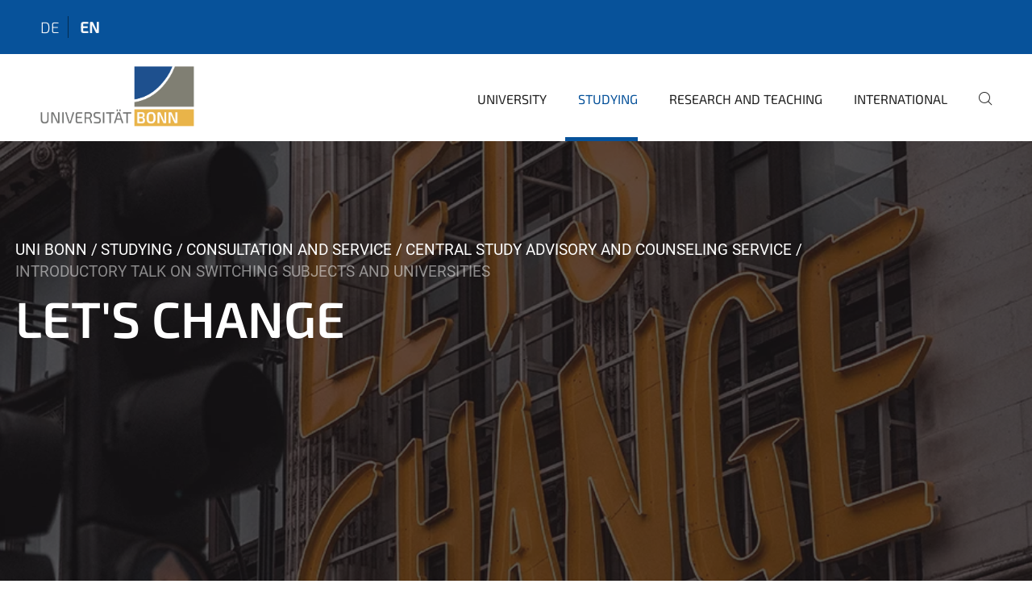

--- FILE ---
content_type: text/html;charset=utf-8
request_url: https://www.uni-bonn.de/en/studying/consultation-and-service/central-study-advisory-and-counseling-service/introductory-talk-on-switching-subjects-and-universities?set_language=en
body_size: 9790
content:
<!DOCTYPE html>
<html xmlns="http://www.w3.org/1999/xhtml" lang="en" xml:lang="en">
<head><meta http-equiv="Content-Type" content="text/html; charset=UTF-8" /><link rel="alternate" hreflang="en" href="https://www.uni-bonn.de/en/studying/consultation-and-service/central-study-advisory-and-counseling-service/introductory-talk-on-switching-subjects-and-universities" /><link rel="alternate" hreflang="de" href="https://www.uni-bonn.de/de/studium/beratung-und-service/zentrale-studienberatung/workshops-und-coachings/studienfach-und-hochschulwechsel" /><link data-head-resource="1" rel="stylesheet" href="/++theme++barceloneta/css/barceloneta.min.css" /><link data-head-resource="1" rel="stylesheet" type="text/css" href="/++theme++unibonn.theme/css/style.css?tag=10-12-2025_10-47-09" /><link rel="canonical" href="https://www.uni-bonn.de/en/studying/consultation-and-service/central-study-advisory-and-counseling-service/introductory-talk-on-switching-subjects-and-universities" /><link rel="preload icon" type="image/vnd.microsoft.icon" href="https://www.uni-bonn.de/en/favicon.ico" /><link rel="mask-icon" href="https://www.uni-bonn.de/en/favicon.ico" /><link href="https://www.uni-bonn.de/en/@@search" rel="search" title="Search this site" /><link data-bundle="easyform" href="https://www.uni-bonn.de/++webresource++b6e63fde-4269-5984-a67a-480840700e9a/++resource++easyform.css" media="all" rel="stylesheet" type="text/css" /><link data-bundle="multilingual" href="https://www.uni-bonn.de/++webresource++f30a16e6-dac4-5f5f-a036-b24364abdfc8/++resource++plone.app.multilingual.stylesheet/multilingual.css" media="all" rel="stylesheet" type="text/css" /><link data-bundle="plone-fullscreen" href="https://www.uni-bonn.de/++webresource++ac83a459-aa2c-5a45-80a9-9d3e95ae0847/++plone++static/plone-fullscreen/fullscreen.css" media="all" rel="stylesheet" type="text/css" /><script async="True" data-bundle="plone-fullscreen" integrity="sha384-yAbXscL0aoE/0AkFhaGNz6d74lDy9Cz7PXfkWNqRnFm0/ewX0uoBBoyPBU5qW7Nr" src="https://www.uni-bonn.de/++webresource++6aa4c841-faf5-51e8-8109-90bd97e7aa07/++plone++static/plone-fullscreen/fullscreen.js"></script><script data-bundle="plone" integrity="sha384-6Wh7fW8sei4bJMY3a6PIfr5jae6gj9dIadjpiDZBJsr9pJ5gW0bsg0IzoolcL3H0" src="https://www.uni-bonn.de/++webresource++cff93eba-89cf-5661-8beb-464cc1d0cbc7/++plone++static/bundle-plone/bundle.min.js"></script><script type="text/javascript">
var _paq = window._paq || [];
/* tracker methods like "setCustomDimension" should be called before "trackPageView" */
_paq.push(['trackPageView']);
_paq.push(['enableLinkTracking']);
(function() {
var u="https://webstat.hrz.uni-bonn.de/";
_paq.push(['setTrackerUrl', u+'matomo.php']);
_paq.push(['setSiteId', '2']);
var d=document, g=d.createElement('script'), s=d.getElementsByTagName('script')[0];
g.type='text/javascript'; g.async=true; g.defer=true; g.src=u+'matomo.js'; s.parentNode.insertBefore(g,s);
})();
</script><script data-head-resource="1" src="/++theme++unibonn.theme/js/libs.js?tag=10-12-2025_10-47-28"></script><script data-head-resource="1" src="/++theme++unibonn.theme/js/script.js?tag=10-12-2025_10-47-28"></script>
  <meta charset="utf-8"><meta charset="utf-8" /><meta name="twitter:card" content="summary" /><meta property="og:site_name" content="Universität Bonn" /><meta property="og:title" content="Introductory talk on Switching Subjects and Universities" /><meta property="og:type" content="website" /><meta property="og:description" content="Bis zum Ende der Bewerbungsphase für das Wintersemester findet alle zwei Wochen eine Online-Gruppenberatung für das Medizin- und das Zahnmedizinstudium der Universität Bonn statt." /><meta property="og:url" content="https://www.uni-bonn.de/en/studying/consultation-and-service/central-study-advisory-and-counseling-service/introductory-talk-on-switching-subjects-and-universities" /><meta property="og:image" content="https://www.uni-bonn.de/++resource++plone-logo.svg" /><meta property="og:image:type" content="image/svg+xml" /><meta name="description" content="Bis zum Ende der Bewerbungsphase für das Wintersemester findet alle zwei Wochen eine Online-Gruppenberatung für das Medizin- und das Zahnmedizinstudium der Universität Bonn statt." /><meta name="viewport" content="width=device-width, initial-scale=1.0" /><meta name="generator" content="Plone - https://plone.org/" /></meta>
  <meta http-equiv="X-UA-Compatible" content="IE=edge"><meta charset="utf-8" /><meta name="twitter:card" content="summary" /><meta property="og:site_name" content="Universität Bonn" /><meta property="og:title" content="Introductory talk on Switching Subjects and Universities" /><meta property="og:type" content="website" /><meta property="og:description" content="Bis zum Ende der Bewerbungsphase für das Wintersemester findet alle zwei Wochen eine Online-Gruppenberatung für das Medizin- und das Zahnmedizinstudium der Universität Bonn statt." /><meta property="og:url" content="https://www.uni-bonn.de/en/studying/consultation-and-service/central-study-advisory-and-counseling-service/introductory-talk-on-switching-subjects-and-universities" /><meta property="og:image" content="https://www.uni-bonn.de/++resource++plone-logo.svg" /><meta property="og:image:type" content="image/svg+xml" /><meta name="description" content="Bis zum Ende der Bewerbungsphase für das Wintersemester findet alle zwei Wochen eine Online-Gruppenberatung für das Medizin- und das Zahnmedizinstudium der Universität Bonn statt." /><meta name="viewport" content="width=device-width, initial-scale=1.0" /><meta name="generator" content="Plone - https://plone.org/" /></meta>
  <meta name="viewport" content="width=device-width, initial-scale=1"><meta charset="utf-8" /><meta name="twitter:card" content="summary" /><meta property="og:site_name" content="Universität Bonn" /><meta property="og:title" content="Introductory talk on Switching Subjects and Universities" /><meta property="og:type" content="website" /><meta property="og:description" content="Bis zum Ende der Bewerbungsphase für das Wintersemester findet alle zwei Wochen eine Online-Gruppenberatung für das Medizin- und das Zahnmedizinstudium der Universität Bonn statt." /><meta property="og:url" content="https://www.uni-bonn.de/en/studying/consultation-and-service/central-study-advisory-and-counseling-service/introductory-talk-on-switching-subjects-and-universities" /><meta property="og:image" content="https://www.uni-bonn.de/++resource++plone-logo.svg" /><meta property="og:image:type" content="image/svg+xml" /><meta name="description" content="Bis zum Ende der Bewerbungsphase für das Wintersemester findet alle zwei Wochen eine Online-Gruppenberatung für das Medizin- und das Zahnmedizinstudium der Universität Bonn statt." /><meta name="viewport" content="width=device-width, initial-scale=1.0" /><meta name="generator" content="Plone - https://plone.org/" /></meta>
  <title>Introductory talk on Switching Subjects and Universities — University of Bonn</title>
</head>
<body id="visual-portal-wrapper" class="col-content frontend icons-on navigation-theme-navigation_default portaltype-tilepage section-studying site-en subsection-consultation-and-service subsection-consultation-and-service-central-study-advisory-and-counseling-service subsection-consultation-and-service-central-study-advisory-and-counseling-service-introductory-talk-on-switching-subjects-and-universities template-view thumbs-on userrole-anonymous viewpermission-view view-mode is-tilepage is-default-page" dir="ltr" data-base-url="https://www.uni-bonn.de/en/studying/consultation-and-service/central-study-advisory-and-counseling-service/introductory-talk-on-switching-subjects-and-universities" data-view-url="https://www.uni-bonn.de/en/studying/consultation-and-service/central-study-advisory-and-counseling-service/introductory-talk-on-switching-subjects-and-universities" data-portal-url="https://www.uni-bonn.de" data-i18ncatalogurl="https://www.uni-bonn.de/plonejsi18n" data-lazy_loading_image_scales="[{&quot;id&quot;: &quot;large&quot;, &quot;value&quot;: 768}, {&quot;id&quot;: &quot;preview&quot;, &quot;value&quot;: 500}, {&quot;id&quot;: &quot;mini&quot;, &quot;value&quot;: 200}, {&quot;id&quot;: &quot;thumb&quot;, &quot;value&quot;: 128}, {&quot;id&quot;: &quot;tile&quot;, &quot;value&quot;: 64}, {&quot;id&quot;: &quot;icon&quot;, &quot;value&quot;: 32}, {&quot;id&quot;: &quot;listing&quot;, &quot;value&quot;: 16}]" data-pat-pickadate="{&quot;date&quot;: {&quot;selectYears&quot;: 200}, &quot;time&quot;: {&quot;interval&quot;: 5 } }" data-pat-plone-modal="{&quot;actionOptions&quot;: {&quot;displayInModal&quot;: false}}"><div class="outer-wrapper">
    <div class="inner-wrapper">

      <div id="fontfamilies">
  <style>@font-face{font-family:'uni-bonn';src: url('https://www.uni-bonn.de/font-families/unibonn-fonts/view/++widget++form.widgets.file_eot/@@download');src: url('https://www.uni-bonn.de/font-families/unibonn-fonts/view/++widget++form.widgets.file_eot/@@download') format('embedded-opentype'),url('https://www.uni-bonn.de/font-families/unibonn-fonts/view/++widget++form.widgets.file_svg/@@download') format('svg'),url('https://www.uni-bonn.de/font-families/unibonn-fonts/view/++widget++form.widgets.file_woff/@@download') format('woff'),url('https://www.uni-bonn.de/font-families/unibonn-fonts/view/++widget++form.widgets.file_ttf/@@download') format('truetype');font-weight:normal;font-style:normal;}.uni-bonn-icon-arrow-down:before{content:"\e900";font-family:uni-bonn}.uni-bonn-icon-arrow-top:before{content:"\e901";font-family:uni-bonn}.uni-bonn-icon-close:before{content:"\e902";font-family:uni-bonn}.uni-bonn-icon-arrow-right:before{content:"\e903";font-family:uni-bonn}.uni-bonn-icon-arrow-left:before{content:"\e904";font-family:uni-bonn}.uni-bonn-icon-external:before{content:"\e905";font-family:uni-bonn}.uni-bonn-icon-search:before{content:"\e906";font-family:uni-bonn}.uni-bonn-icon-whatsapp-outline:before{content:"\e907";font-family:uni-bonn}.uni-bonn-icon-whatsapp:before{content:"\e908";font-family:uni-bonn}.uni-bonn-icon-youtube:before{content:"\e909";font-family:uni-bonn}.uni-bonn-icon-youtube-outline:before{content:"\e90a";font-family:uni-bonn}.uni-bonn-icon-instagram:before{content:"\e90b";font-family:uni-bonn}.uni-bonn-icon-instagram-outline:before{content:"\e90c";font-family:uni-bonn}.uni-bonn-icon-linkedin:before{content:"\e90d";font-family:uni-bonn}.uni-bonn-icon-linkedin-outline:before{content:"\e90e";font-family:uni-bonn}.uni-bonn-icon-xing:before{content:"\e90f";font-family:uni-bonn}.uni-bonn-icon-xing-outline:before{content:"\e910";font-family:uni-bonn}.uni-bonn-icon-twitter:before{content:"\e911";font-family:uni-bonn}.uni-bonn-icon-twitter-outline:before{content:"\e912";font-family:uni-bonn}.uni-bonn-icon-facebook:before{content:"\e913";font-family:uni-bonn}.uni-bonn-icon-facebook-outline:before{content:"\e914";font-family:uni-bonn}.uni-bonn-icon-navigation:before{content:"\e915";font-family:uni-bonn}.uni-bonn-icon-phone-book:before{content:"\e917";font-family:uni-bonn}.uni-bonn-icon-information:before{content:"\e918";font-family:uni-bonn}.uni-bonn-icon-checkbox:before{content:"\e919";font-family:uni-bonn}.uni-bonn-icon-filter-kachel:before{content:"\e91a";font-family:uni-bonn}.uni-bonn-icon-filter:before{content:"\e91b";font-family:uni-bonn}.uni-bonn-icon-filter-liste:before{content:"\e91c";font-family:uni-bonn}.uni-bonn-icon-delete:before{content:"\e91d";font-family:uni-bonn}.uni-bonn-icon-filter-liste-inaktiv:before{content:"\e91e";font-family:uni-bonn}.uni-bonn-icon-cheackbox-aktiv:before{content:"\e91f";font-family:uni-bonn}.uni-bonn-icon-filter-kachel-aktiv:before{content:"\e920";font-family:uni-bonn}.uni-bonn-icon-event:before{content:"\e921";font-family:uni-bonn}.uni-bonn-icon-video:before{content:"\e922";font-family:uni-bonn}.uni-bonn-icon-phone:before{content:"\e923";font-family:uni-bonn}.uni-bonn-icon-fax:before{content:"\e924";font-family:uni-bonn}.uni-bonn-icon-link:before{content:"\e925";font-family:uni-bonn}.uni-bonn-icon-download:before{content:"\e926";font-family:uni-bonn}.uni-bonn-icon-print:before{content:"\e927";font-family:uni-bonn}.uni-bonn-icon-x:before{content:"\e928";font-family:uni-bonn}.uni-bonn-icon-x-outline:before{content:"\e929";font-family:uni-bonn}.uni-bonn-icon-bluesky:before{content:"\e92a";font-family:uni-bonn}.uni-bonn-icon-bluesky-outline:before{content:"\e92b";font-family:uni-bonn}.uni-bonn-icon-location-1:before{content:"\e916";font-family:uni-bonn}.uni-bonn-icon-mastodon:before{content:"\e92c";font-family:uni-bonn}.uni-bonn-icon-mastodon-outline:before{content:"\e92d";font-family:uni-bonn}
@font-face{font-family:'Uni-Bonn-official';src: url('https://www.uni-bonn.de/font-families/uni-bonn-official/view/++widget++form.widgets.file_eot/@@download');src: url('https://www.uni-bonn.de/font-families/uni-bonn-official/view/++widget++form.widgets.file_eot/@@download') format('embedded-opentype'),url('https://www.uni-bonn.de/font-families/uni-bonn-official/view/++widget++form.widgets.file_svg/@@download') format('svg'),url('https://www.uni-bonn.de/font-families/uni-bonn-official/view/++widget++form.widgets.file_woff/@@download') format('woff'),url('https://www.uni-bonn.de/font-families/uni-bonn-official/view/++widget++form.widgets.file_ttf/@@download') format('truetype');font-weight:normal;font-style:normal;}.Uni-Bonn-official-icon-fakten-zahlen:before{content:"\e900";font-family:Uni-Bonn-official}.Uni-Bonn-official-icon-forschung:before{content:"\e901";font-family:Uni-Bonn-official}.Uni-Bonn-official-icon-informationen:before{content:"\e902";font-family:Uni-Bonn-official}.Uni-Bonn-official-icon-orientierung:before{content:"\e903";font-family:Uni-Bonn-official}.Uni-Bonn-official-icon-transfer:before{content:"\e904";font-family:Uni-Bonn-official}.Uni-Bonn-official-icon-promotion:before{content:"\e905";font-family:Uni-Bonn-official}.Uni-Bonn-official-icon-hochschulsport:before{content:"\e906";font-family:Uni-Bonn-official}.Uni-Bonn-official-icon-it:before{content:"\e907";font-family:Uni-Bonn-official}.Uni-Bonn-official-icon-argelander:before{content:"\e908";font-family:Uni-Bonn-official}.Uni-Bonn-official-icon-diversity:before{content:"\e909";font-family:Uni-Bonn-official}.Uni-Bonn-official-icon-sprache:before{content:"\e90a";font-family:Uni-Bonn-official}.Uni-Bonn-official-icon-qualitaetssicherung:before{content:"\e910";font-family:Uni-Bonn-official}.Uni-Bonn-official-icon-lernplattform:before{content:"\e911";font-family:Uni-Bonn-official}.Uni-Bonn-official-icon-alumni:before{content:"\e912";font-family:Uni-Bonn-official}.Uni-Bonn-official-icon-veranstaltung:before{content:"\e90b";font-family:Uni-Bonn-official}.Uni-Bonn-official-icon-studieren:before{content:"\e90c";font-family:Uni-Bonn-official}.Uni-Bonn-official-icon-ranking:before{content:"\e90d";font-family:Uni-Bonn-official}.Uni-Bonn-official-icon-beratung:before{content:"\e90e";font-family:Uni-Bonn-official}.Uni-Bonn-official-icon-foerderung:before{content:"\e90f";font-family:Uni-Bonn-official}.Uni-Bonn-official-icon-postdocs:before{content:"\e913";font-family:Uni-Bonn-official}.Uni-Bonn-official-icon-strategie:before{content:"\e914";font-family:Uni-Bonn-official}.Uni-Bonn-official-icon-lehre:before{content:"\e91c";font-family:Uni-Bonn-official}.Uni-Bonn-official-icon-exellenz:before{content:"\e91d";font-family:Uni-Bonn-official}.Uni-Bonn-official-icon-multiplikatoren:before{content:"\e91e";font-family:Uni-Bonn-official}.Uni-Bonn-official-icon-kontakt:before{content:"\e91f";font-family:Uni-Bonn-official}.Uni-Bonn-official-icon-ort:before{content:"\e920";font-family:Uni-Bonn-official}.Uni-Bonn-official-icon-international:before{content:"\e921";font-family:Uni-Bonn-official}.Uni-Bonn-official-icon-sprechstunde:before{content:"\e922";font-family:Uni-Bonn-official}.Uni-Bonn-official-icon-fortbildung:before{content:"\e923";font-family:Uni-Bonn-official}.Uni-Bonn-official-icon-bibliothek:before{content:"\e924";font-family:Uni-Bonn-official}.Uni-Bonn-official-icon-oeffnungszeiten:before{content:"\e925";font-family:Uni-Bonn-official}.Uni-Bonn-official-icon-auszeichnungen:before{content:"\e926";font-family:Uni-Bonn-official}.Uni-Bonn-official-icon-unie915:before{content:"\e915";font-family:Uni-Bonn-official}.Uni-Bonn-official-icon-unie916:before{content:"\e916";font-family:Uni-Bonn-official}.Uni-Bonn-official-icon-unie917:before{content:"\e917";font-family:Uni-Bonn-official}.Uni-Bonn-official-icon-unie918:before{content:"\e918";font-family:Uni-Bonn-official}.Uni-Bonn-official-icon-unie919:before{content:"\e919";font-family:Uni-Bonn-official}.Uni-Bonn-official-icon-unie91a:before{content:"\e91a";font-family:Uni-Bonn-official}.Uni-Bonn-official-icon-unie91b:before{content:"\e91b";font-family:Uni-Bonn-official}.Uni-Bonn-official-icon-transfer-puzzle:before{content:"\e927";font-family:Uni-Bonn-official}.Uni-Bonn-official-icon-transfer-arrow:before{content:"\e928";font-family:Uni-Bonn-official}
@font-face{font-family:'testfont';src: url('https://www.uni-bonn.de/font-families/default-fonts/view/++widget++form.widgets.file_eot/@@download');src: url('https://www.uni-bonn.de/font-families/default-fonts/view/++widget++form.widgets.file_eot/@@download') format('embedded-opentype'),url('https://www.uni-bonn.de/font-families/default-fonts/view/++widget++form.widgets.file_svg/@@download') format('svg'),url('https://www.uni-bonn.de/font-families/default-fonts/view/++widget++form.widgets.file_woff/@@download') format('woff'),url('https://www.uni-bonn.de/font-families/default-fonts/view/++widget++form.widgets.file_ttf/@@download') format('truetype');font-weight:normal;font-style:normal;}.testfont-icon-home:before{content:"\e902";font-family:testfont}.testfont-icon-pencil:before{content:"\e905";font-family:testfont}.testfont-icon-music:before{content:"\e911";font-family:testfont}.testfont-icon-bell:before{content:"\e951";font-family:testfont}
@font-face{font-family:'Uni-Bonn-Kampagne';src: url('https://www.uni-bonn.de/font-families/kampagne/view/++widget++form.widgets.file_eot/@@download');src: url('https://www.uni-bonn.de/font-families/kampagne/view/++widget++form.widgets.file_eot/@@download') format('embedded-opentype'),url('https://www.uni-bonn.de/font-families/kampagne/view/++widget++form.widgets.file_svg/@@download') format('svg'),url('https://www.uni-bonn.de/font-families/kampagne/view/++widget++form.widgets.file_woff/@@download') format('woff'),url('https://www.uni-bonn.de/font-families/kampagne/view/++widget++form.widgets.file_ttf/@@download') format('truetype');font-weight:normal;font-style:normal;}.Uni-Bonn-Kampagne-icon-social-media:before{content:"\e900";font-family:Uni-Bonn-Kampagne}.Uni-Bonn-Kampagne-icon-bildergalerie:before{content:"\e901";font-family:Uni-Bonn-Kampagne}.Uni-Bonn-Kampagne-icon-podcast:before{content:"\e902";font-family:Uni-Bonn-Kampagne}.Uni-Bonn-Kampagne-icon-anmeldung:before{content:"\e903";font-family:Uni-Bonn-Kampagne}.Uni-Bonn-Kampagne-icon-presse:before{content:"\e904";font-family:Uni-Bonn-Kampagne}.Uni-Bonn-Kampagne-icon-veranstaltung:before{content:"\e905";font-family:Uni-Bonn-Kampagne}.Uni-Bonn-Kampagne-icon-film:before{content:"\e906";font-family:Uni-Bonn-Kampagne}.Uni-Bonn-Kampagne-icon-landingpage:before{content:"\e907";font-family:Uni-Bonn-Kampagne}.Uni-Bonn-Kampagne-icon-nachhaltigkeit:before{content:"\e908";font-family:Uni-Bonn-Kampagne}
@font-face{font-family:'icomoon';src: url('https://www.uni-bonn.de/font-families/uni-bonn-temp/view/++widget++form.widgets.file_eot/@@download');src: url('https://www.uni-bonn.de/font-families/uni-bonn-temp/view/++widget++form.widgets.file_eot/@@download') format('embedded-opentype'),url('https://www.uni-bonn.de/font-families/uni-bonn-temp/view/++widget++form.widgets.file_svg/@@download') format('svg'),url('https://www.uni-bonn.de/font-families/uni-bonn-temp/view/++widget++form.widgets.file_woff/@@download') format('woff'),url('https://www.uni-bonn.de/font-families/uni-bonn-temp/view/++widget++form.widgets.file_ttf/@@download') format('truetype');font-weight:normal;font-style:normal;}.icomoon-icon-icon_transfer_puzzle:before{content:"\e900";font-family:icomoon}.icomoon-icon-icon_transfer-arrow:before{content:"\e901";font-family:icomoon}</style>
</div>
      

      <div id="unibonn-topbar" class="unibonn-main-topbar ">
    <div class="container">
        <div class="row">
            <div class="col-md-9" id="topbar-left-wrapper">
                
                <div id="language-selector">
                    
  <ul class="languageselector">
    
      <li class=" language-de">
        <a href="https://www.uni-bonn.de/@@multilingual-selector/d3d03783721545b386193ff67c18f237/de?set_language=de" title="Deutsch">
          
          de
        </a>
      </li>
    
      <li class="currentLanguage  language-en">
        <a href="https://www.uni-bonn.de/@@multilingual-selector/d3d03783721545b386193ff67c18f237/en?set_language=en" title="English">
          
          en
        </a>
      </li>
    
  </ul>


                </div>
            </div>
            <div class="col-md-3" id="topbar-right-wrapper">
                
  

            </div>
        </div>
    </div>
</div>

      <header id="company-header" class="unibonn">

    <div class="header-template-0 header-image-size-1">
      <div class="container">
        <div id="company-topbar" class="container has-leadimage">
          
  <div id="company-logo">
    
      <a class="portal-logo logo_desktop" href="https://www.uni-bonn.de/en" title="Universität Bonn">
        <img alt="Universität Bonn" title="Universität Bonn" src="https://www.uni-bonn.de/en/++theme++unibonn.theme/images/logos/logo_desktop.svg" />
      </a>
    
      <a class="portal-logo logo_mobile" href="https://www.uni-bonn.de/en" title="Universität Bonn">
        <img alt="Universität Bonn" title="Universität Bonn" src="https://www.uni-bonn.de/en/++theme++unibonn.theme/images/logos/logo_mobile.svg" />
      </a>
    
      <a class="portal-logo logo_mobile_navigation" href="https://www.uni-bonn.de/en" title="Universität Bonn">
        <img alt="Universität Bonn" title="Universität Bonn" src="https://www.uni-bonn.de/en/++theme++unibonn.theme/images/logos/logo_mobile_navigation.svg" />
      </a>
    
  </div>

          
  <div class="language-selector-container">
    <div class="language-selector">
      
        
      
        <div>
          <span class="text">en</span>
          <span class="icon interaktiv-icon-basetilestheme-arrow-top"></span>
        </div>
      
      <ul class="lang-dropdown">
        <li class="">
          <a href="https://www.uni-bonn.de/@@multilingual-selector/d3d03783721545b386193ff67c18f237/de?set_language=de">de</a>
        </li>
        <li class="selected">
          <a href="https://www.uni-bonn.de/@@multilingual-selector/d3d03783721545b386193ff67c18f237/en?set_language=en">en</a>
        </li>
      </ul>
    </div>
  </div>

          <div id="navigation-overlay"></div>
          

  <div class="sidenavigation-links">
    <button id="toggle-navigation" class="sidenavigation-link" aria-label="Toggle Navigation">
      <i class="icon-unibonn-navigation"></i>
    </button>
    
  </div>

  
    <div id="company-navigation-main" class="desktop">
      <nav class="main-navigation">
        
  <ul class="main-navigation-sections">
    
      <li class="section-0 has-subsections">
        <a class="has-subsections" href="https://www.uni-bonn.de/en/university" data-uid="0bada236fc5d40c793b6facd5d4f6b0e">
          University
        </a>
      </li>
    
      <li class="section-0 in-path has-subsections">
        <a class="has-subsections" href="https://www.uni-bonn.de/en/studying" data-uid="268f5e0618564b54b6b651f3bf05449c">
          Studying
        </a>
      </li>
    
      <li class="section-0 has-subsections">
        <a class="has-subsections" href="https://www.uni-bonn.de/en/research-and-teaching" data-uid="9bb16534744a4b35894f0f9afe09b2c2">
          Research and Teaching
        </a>
      </li>
    
      <li class="section-0 has-subsections">
        <a class="has-subsections" href="https://www.uni-bonn.de/en/international" data-uid="37684825678d404c9b338c0fa82ae83f">
          International
        </a>
      </li>
    
    
        <li class="search">
          <a href="https://www.uni-bonn.de/en/search" title="search">
            <i class="icon-unibonn icon-unibonn-search"></i>
          </a>
        </li>
    
  </ul>

      </nav>
    </div>

    <div id="company-navigation" class="menu">
      <button class="close-navigation-menu close-desktop-navigation" aria-label="close">
        <i class="icon-unibonn-close"></i>
      </button>

      <div id="navigation-menu-header">
        
          <a class="portal-logo logo_mobile_menu" href="https://www.uni-bonn.de/en" title="Universität Bonn">
            <img alt="Universität Bonn" title="Universität Bonn" src="https://www.uni-bonn.de/en/++theme++unibonn.theme/images/logos/logo_mobile_navigation.svg" />
          </a>
        

        <ul class="navigation-menu-header-actions">
          
            <li>
              <a class="open-search" href="https://www.uni-bonn.de/en/search" title="search">
                <i class="icon-unibonn icon-unibonn-search"></i>
              </a>
            </li>
          
          <li>
            <a class="close-navigation-menu" id="close-navigation" title="close">
              <i class="icon-unibonn-navigation"></i>
            </a>
          </li>
        </ul>
      </div>

      <div class="searchbar">
        <form action="https://www.uni-bonn.de/en/search">
          <button class="start-search" aria-label="Start Search"><i class="left icon-unibonn icon-unibonn-search"></i>
          </button>
          <input class="search-input" type="text" name="SearchableText" aria-label="Search" />
          <button class="clear-search" aria-label="Clear Search"><i class="icon-unibonn icon-unibonn-close"></i>
          </button>
        </form>
      </div>

      <nav class="main-navigation">
        <div class="navigation-level">
          <div class="spinner" style="display: block"></div>
        </div>
      </nav>

    </div>
  

        </div>
      </div>
      
  <div id="company-leadimage" data-editmode="false">
    <div class="slider-wrapper" data-duration="2000" data-effect="header-slider-effect-fade" data-autoplay="True">

      
        <div class="slide">

          <!--? IMAGE -->
          <div class="image lazy-load-scaled-slideimage" data-base_url="https://www.uni-bonn.de/de/studium/medien-studium/medien-beratung-und-service/medien-zentrale-studienberatung/medien-workshops-coachings/gruppenberatung_studienfach_und_hochschulwechsel_brad-starkey-5qfgbb4yuyk-unsplash_900x600.jpg/@@images/image" data-image_dimensions="{'width': 900, 'height': 600}" data-image_scalable="true" style="background-position: 50.0000% 50.0000%;">
          </div>

          <!--? VIDEO -->
          

          

          <div class="overlay" style=""></div>
          <div class="overlay " style="background-color: rgba(26,24,27,0.7)"></div>

          <div class="information-container" style="left: 0.33200531208499334%;top: 20.1640625%">
              
              <div class="information">
                <nav class="breadcrumbs">
  <span id="breadcrumbs-you-are-here" class="hiddenStructure">You are here:</span>

  <ol aria-labelledby="breadcrumbs-you-are-here">
    <li id="breadcrumbs-home">
      <a href="https://www.uni-bonn.de/en">Uni Bonn</a>
    </li>
    <li id="breadcrumbs-1">
      
        <a href="https://www.uni-bonn.de/en/studying">Studying</a>
        
      
    </li>
    <li id="breadcrumbs-2">
      
        <a href="https://www.uni-bonn.de/en/studying/consultation-and-service">Consultation and Service</a>
        
      
    </li>
    <li id="breadcrumbs-3">
      
        <a href="https://www.uni-bonn.de/en/studying/consultation-and-service/central-study-advisory-and-counseling-service">Central Study Advisory and Counseling Service</a>
        
      
    </li>
    <li id="breadcrumbs-4">
      
        
        <span id="breadcrumbs-current">Introductory talk on Switching Subjects and Universities</span>
      
    </li>
  </ol>
</nav>
                <div class="title">
                  Let's change
                </div>
                
                
                  
                
                
              </div>
            </div>

          <div class="copyright">© Brad Starkey von unsplash</div>

        </div>
      
    </div>

    

    <div class="navigation-container">
      <div class="slider-navigation">
        <button class="slick-prev previous" aria-label="Previous">
          <i class="interaktiv-icon-basetilestheme-back"></i>
        </button>
        <button class="slick-next next" aria-label="Next">
          <i class="interaktiv-icon-basetilestheme-arrow-right"></i>
        </button>
      </div>
    </div>

    <div class="header-border"></div>

    
      
    

    <script>setupLeadimageSlider()</script>
  </div>

    </div>

  </header>

      <div id="anchors"></div>

      <div id="company-content" class="container-fluid main-content-wrapper">
        <div class="row status-message-row set-max-width">
          <aside id="global_statusmessage" class="container">
      

      <div>
      </div>
    </aside>
        </div>
        
        <main id="main-container" class="row">
          <div id="column1-container"></div>
          <div class="col-xs-12 col-sm-12 no-padding">
              <article id="content">

            

              <header>

                <div id="viewlet-above-content-title">
</div>

                
  


                <div id="viewlet-below-content-title">
</div>

                
  


                <div id="viewlet-below-content-description"></div>

              </header>

              <div id="viewlet-above-content-body"></div>

              <div id="content-core">
                
  

    <div id="tile-page-content" data-tinymce="" data-lazy-validation-errors="{}" data-placeholder-info="Placeholderimage">

      <div class="tile-page" data-url="https://www.uni-bonn.de/en/studying/consultation-and-service/central-study-advisory-and-counseling-service/introductory-talk-on-switching-subjects-and-universities" data-uid="fcd3c428c56d42f8bd3fb9797298c686">
        <div class="tile-rows-wrapper">

          

          
            
              


<div id="dzusjiv5z426" class="tile-row columns-3 tile-row-dynamic-content-width break-on-tablet break-on-mobile default-direction" style="margin-top:0px;margin-bottom:0px;padding-top:30px;padding-bottom:30px;padding-left:0px;padding-right:0px;" data-uid="dzusjiv5z426" data-url="https://www.uni-bonn.de/en/studying/consultation-and-service/central-study-advisory-and-counseling-service/introductory-talk-on-switching-subjects-and-universities" data-position="0" data-portal_type="TileRowCT">

  

  <div class="background-options">

  
    <div class="background-color" style="background-color:#F1F3F7"></div>
  
  
  
  
  

</div>

  <div class="tiles-wrapper">
    
      

  <div id="d4749qs1ta6w" data-uid="d4749qs1ta6w" data-url="https://www.uni-bonn.de/en/studying/consultation-and-service/central-study-advisory-and-counseling-service/introductory-talk-on-switching-subjects-and-universities" class="tile-valign-center tile tile-frame" style="margin-left:0px;margin-right:20px;margin-top:0px;margin-bottom:0px;padding-left:0px;padding-right:0px;padding-top:0px;padding-bottom:0px;" data-jsinit="" data-gridsize="6">

    

    <div class="background-options">

  
  
  
  
  

</div>

    <span></span>
    <div class="tile-content">
    <div class="tile-rows-wrapper">
      
        


<div id="sk2m4pdxr307" class="tile-row columns-1 tile-row-dynamic-content-width break-on-tablet break-on-mobile default-direction" style="margin-top:0px;margin-bottom:0px;padding-top:0px;padding-bottom:0px;padding-left:0px;padding-right:0px;" data-uid="sk2m4pdxr307" data-url="https://www.uni-bonn.de/en/studying/consultation-and-service/central-study-advisory-and-counseling-service/introductory-talk-on-switching-subjects-and-universities" data-position="0" data-portal_type="TileRowCT">

  

  <div class="background-options">

  
  
  
  
  

</div>

  <div class="tiles-wrapper">
    
      
  <div id="v1knpjyyz48k" data-uid="v1knpjyyz48k" data-url="https://www.uni-bonn.de/en/studying/consultation-and-service/central-study-advisory-and-counseling-service/introductory-talk-on-switching-subjects-and-universities" class="tile-valign-top tile tile-subheadline text-nocolor" style="margin-left:0px;margin-right:0px;margin-top:0px;margin-bottom:0px;padding-left:0px;padding-right:0px;padding-top:0px;padding-bottom:15px;" data-jsinit="setupTileSubheadline" data-gridsize="12">

    

    <div class="background-options">

  
  
  
  
  

</div>

    <span></span>
    <div class="tile-content ">

    <h1 class="heading-tag header-h1 left " style="">
      Switching Subjects and Universities
    </h1>
    
    
    
    
    
  </div>
    <span></span>

    
  


  </div>


    
  </div>

  

</div>




      
        


<div id="jdwker26spap" class="tile-row columns-1 tile-row-dynamic-content-width break-on-tablet break-on-mobile default-direction" style="margin-top:0px;margin-bottom:0px;padding-top:0px;padding-bottom:0px;padding-left:0px;padding-right:0px;" data-uid="jdwker26spap" data-url="https://www.uni-bonn.de/en/studying/consultation-and-service/central-study-advisory-and-counseling-service/introductory-talk-on-switching-subjects-and-universities" data-position="0" data-portal_type="TileRowCT">

  

  <div class="background-options">

  
  
  
  
  

</div>

  <div class="tiles-wrapper">
    
      
  <div id="0df7u5j12oar" data-uid="0df7u5j12oar" data-url="https://www.uni-bonn.de/en/studying/consultation-and-service/central-study-advisory-and-counseling-service/introductory-talk-on-switching-subjects-and-universities" class="tile-valign-top tile tile-subheadline text-nocolor" style="margin-left:0px;margin-right:0px;margin-top:0px;margin-bottom:0px;padding-left:0px;padding-right:0px;padding-top:0px;padding-bottom:20px;" data-jsinit="setupTileSubheadline" data-gridsize="12">

    

    <div class="background-options">

  
  
  
  
  

</div>

    <span></span>
    <div class="tile-content ">

    
    
    
    
    <div class="heading-tag subheadline-tag left " style="">
      <p>Introductory talk with Q&amp;A</p>
    </div>
    
  </div>
    <span></span>

    
  


  </div>


    
  </div>

  

</div>




      
        

      
        


<div id="d3wfho49q43n" class="tile-row columns-1 tile-row-dynamic-content-width break-on-tablet break-on-mobile default-direction" style="margin-top:0px;margin-bottom:0px;padding-top:0px;padding-bottom:0px;padding-left:0px;padding-right:0px;" data-uid="d3wfho49q43n" data-url="https://www.uni-bonn.de/en/studying/consultation-and-service/central-study-advisory-and-counseling-service/introductory-talk-on-switching-subjects-and-universities" data-position="0" data-portal_type="TileRowCT">

  

  <div class="background-options">

  
  
  
  
  

</div>

  <div class="tiles-wrapper">
    
      
  <div id="p5ky1ky3lfzd" data-uid="p5ky1ky3lfzd" data-url="https://www.uni-bonn.de/en/studying/consultation-and-service/central-study-advisory-and-counseling-service/introductory-talk-on-switching-subjects-and-universities" class="tile-valign-top tile tile-text text-nocolor custom-font-size custom-line-height" style="margin-left:0px;margin-right:0px;margin-top:0px;margin-bottom:0px;padding-left:0px;padding-right:0px;padding-top:0px;padding-bottom:20px;font-size:1.05rem;line-height:32px;" data-jsinit="setupTileText" data-gridsize="12">

    

    <div class="background-options">

  
  
  
  
  

</div>

    <span></span>
    <div class="tile-content ">
    <div><p>Considering switching subject? Maybe even changing university too? There can be many different reasons for this.</p>
<p>This talk by the <a class="a-theme" data-anchor="" data-linktype="internal" data-val="273bd3503d05482ebf2b8920f4647db5" target="_self" title="" href="https://www.uni-bonn.de/en/studying/consultation-and-service/central-study-advisory-and-counseling-service">Central Study Advisory and Counseling Servic</a>e is thus designed to give you an overview of the key steps in the process for switching subjects and universities. It also aims to explain what else you might need to bear in mind when planning a change of subject or university and will share some tips on where you can do research, get guidance and find central service points and places to seek advice. You will be able to ask questions and plan your own personal next steps. The lecture will be held in German.</p></div>
    
  </div>
    <span></span>

    
  


  </div>

    
  </div>

  

</div>




      
    </div>
  </div>
    <span></span>

    
  
  
  


  </div>



    
      
  <div id="kpzk4a0mbswq" data-uid="kpzk4a0mbswq" data-url="https://www.uni-bonn.de/en/studying/consultation-and-service/central-study-advisory-and-counseling-service/introductory-talk-on-switching-subjects-and-universities" class="tile-valign-stretch tile tile-spacer" style="margin-left:0px;margin-right:0px;margin-top:0px;margin-bottom:0px;padding-left:0px;padding-right:0px;padding-top:0px;padding-bottom:0px;" data-jsinit="setupTileSpacer" data-gridsize="1">

    

    

    <span></span>
    <div class="tile-content">
    <div class="tile-spacer-wrapper" style="height: 50px;">
    </div>
  </div>
    <span></span>

    
  


  </div>


    
      

  <div id="hbr22vx5qpsc" data-uid="hbr22vx5qpsc" data-url="https://www.uni-bonn.de/en/studying/consultation-and-service/central-study-advisory-and-counseling-service/introductory-talk-on-switching-subjects-and-universities" class="tile-valign-center tile tile-frame" style="margin-left:20px;margin-right:0px;margin-top:0px;margin-bottom:0px;padding-left:0px;padding-right:0px;padding-top:0px;padding-bottom:0px;" data-jsinit="" data-gridsize="5">

    

    <div class="background-options">

  
  
  
  
  

</div>

    <span></span>
    <div class="tile-content">
    <div class="tile-rows-wrapper">
      
        


<div id="crroqa2sxb57" class="tile-row columns-1 tile-row-dynamic-content-width break-on-tablet break-on-mobile default-direction" style="margin-top:0px;margin-bottom:0px;padding-top:0px;padding-bottom:0px;padding-left:0px;padding-right:0px;" data-uid="crroqa2sxb57" data-url="https://www.uni-bonn.de/en/studying/consultation-and-service/central-study-advisory-and-counseling-service/introductory-talk-on-switching-subjects-and-universities" data-position="0" data-portal_type="TileRowCT">

  

  <div class="background-options">

  
  
  
  
  

</div>

  <div class="tiles-wrapper">
    
      
  <div id="l7lehbv1m83v" data-uid="l7lehbv1m83v" data-url="https://www.uni-bonn.de/en/studying/consultation-and-service/central-study-advisory-and-counseling-service/introductory-talk-on-switching-subjects-and-universities" class="tile-valign-stretch tile tile-spacer" style="margin-left:0px;margin-right:0px;margin-top:0px;margin-bottom:0px;padding-left:0px;padding-right:0px;padding-top:0px;padding-bottom:0px;" data-jsinit="setupTileSpacer" data-gridsize="12">

    

    

    <span></span>
    <div class="tile-content">
    <div class="tile-spacer-wrapper" style="height: 20px;">
    </div>
  </div>
    <span></span>

    
  


  </div>


    
  </div>

  

</div>




      
        


<div id="rjndywgxl1v0" class="tile-row columns-1 tile-row-dynamic-content-width break-on-tablet break-on-mobile default-direction" style="margin-top:0px;margin-bottom:0px;padding-top:50px;padding-bottom:20px;padding-left:30px;padding-right:30px;" data-uid="rjndywgxl1v0" data-url="https://www.uni-bonn.de/en/studying/consultation-and-service/central-study-advisory-and-counseling-service/introductory-talk-on-switching-subjects-and-universities" data-position="0" data-portal_type="TileRowCT">

  

  <div class="background-options">

  
    <div class="background-color" style="background-color:#FFFFFF"></div>
  
  
  
  
  

</div>

  <div class="tiles-wrapper">
    
      
  <div id="r0lxptb3e5vc" data-uid="r0lxptb3e5vc" data-url="https://www.uni-bonn.de/en/studying/consultation-and-service/central-study-advisory-and-counseling-service/introductory-talk-on-switching-subjects-and-universities" class="tile-valign-top tile tile-subheadline text-nocolor" style="margin-left:0px;margin-right:0px;margin-top:0px;margin-bottom:0px;padding-left:0px;padding-right:0px;padding-top:0px;padding-bottom:0px;" data-jsinit="setupTileSubheadline" data-gridsize="12">

    

    <div class="background-options">

  
    <div class="background-color" style="background-color:#FFFFFF"></div>
  
  
  
  
  

</div>

    <span></span>
    <div class="tile-content ">

    
    
    <h3 class="heading-tag header-h3 left " style="">
      Registration and target group
    </h3>
    
    
    
  </div>
    <span></span>

    
  


  </div>


    
  </div>

  

</div>




      
        


<div id="idij12bgb4q0" class="tile-row columns-1 tile-row-dynamic-content-width break-on-tablet break-on-mobile default-direction" style="margin-top:0px;margin-bottom:0px;padding-top:0px;padding-bottom:0px;padding-left:0px;padding-right:0px;" data-uid="idij12bgb4q0" data-url="https://www.uni-bonn.de/en/studying/consultation-and-service/central-study-advisory-and-counseling-service/introductory-talk-on-switching-subjects-and-universities" data-position="0" data-portal_type="TileRowCT">

  

  <div class="background-options">

  
    <div class="background-color" style="background-color:#FFFFFF"></div>
  
  
  
  
  

</div>

  <div class="tiles-wrapper">
    
      
  <div id="uenf09if6uyf" data-uid="uenf09if6uyf" data-url="https://www.uni-bonn.de/en/studying/consultation-and-service/central-study-advisory-and-counseling-service/introductory-talk-on-switching-subjects-and-universities" class="tile-valign-top tile tile-text text-nocolor" style="margin-left:0px;margin-right:0px;margin-top:0px;margin-bottom:0px;padding-left:0px;padding-right:0px;padding-top:0px;padding-bottom:20px;" data-jsinit="setupTileText" data-gridsize="12">

    

    <div class="background-options">

  
  
  
  
  

</div>

    <span></span>
    <div class="tile-content ">
    <div>
<div class="tile-row columns-1 tile-row-dynamic-content-width break-on-tablet break-on-mobile default-direction can-delete can-move can-style can-add-template hovered" id="axrpsx8zlcda">
<div class="tiles-wrapper">
<div class="tile-valign-top tile can-delete can-move can-modify can-style can-modify-sourcecode tile-text text-nocolor hovered" id="wkutcf5b50zb">
<div class="tile-content">
<p><strong>Target group</strong><br />Students from all disciplines and semesters</p>
</div>
</div>
</div>
</div>
<div class="tile-row columns-1 tile-row-dynamic-content-width break-on-tablet break-on-mobile default-direction can-delete can-move can-style can-add-template" id="axrpsx8zlcda">
<div class="tiles-wrapper">
<div class="tile-valign-top tile can-delete can-move can-modify can-style can-modify-sourcecode tile-text text-nocolor" id="wkutcf5b50zb">
<div class="tile-content">
<p><strong>Registration:</strong> <br />You will not need to register. You can find the Zoom sign-up links in the date sections below.</p>
<p><strong>Please note that the Introductory talk will be held in German.</strong></p>
</div>
<span><br /></span></div>
</div>
</div>
</div>
    
  </div>
    <span></span>

    
  


  </div>

    
  </div>

  

</div>




      
        


<div id="gfvyqeqvw9hd" class="tile-row columns-1 tile-row-dynamic-content-width break-on-tablet break-on-mobile default-direction" style="margin-top:0px;margin-bottom:0px;padding-top:0px;padding-bottom:0px;padding-left:0px;padding-right:0px;" data-uid="gfvyqeqvw9hd" data-url="https://www.uni-bonn.de/en/studying/consultation-and-service/central-study-advisory-and-counseling-service/introductory-talk-on-switching-subjects-and-universities" data-position="0" data-portal_type="TileRowCT">

  

  <div class="background-options">

  
  
  
  
  

</div>

  <div class="tiles-wrapper">
    
      
  <div id="5jbw2d3c75fs" data-uid="5jbw2d3c75fs" data-url="https://www.uni-bonn.de/en/studying/consultation-and-service/central-study-advisory-and-counseling-service/introductory-talk-on-switching-subjects-and-universities" class="tile-valign-stretch tile tile-spacer" style="margin-left:0px;margin-right:0px;margin-top:0px;margin-bottom:0px;padding-left:0px;padding-right:0px;padding-top:0px;padding-bottom:0px;" data-jsinit="setupTileSpacer" data-gridsize="12">

    

    

    <span></span>
    <div class="tile-content">
    <div class="tile-spacer-wrapper" style="height: 20px;">
    </div>
  </div>
    <span></span>

    
  


  </div>


    
  </div>

  

</div>




      
    </div>
  </div>
    <span></span>

    
  
  
  


  </div>



    
  </div>

  

</div>




            
            
          
            
              


<div id="i6pt970mp9lq" class="tile-row columns-1 tile-row-dynamic-content-width break-on-tablet break-on-mobile default-direction" style="margin-top:0px;margin-bottom:0px;padding-top:0px;padding-bottom:0px;padding-left:0px;padding-right:0px;" data-uid="i6pt970mp9lq" data-url="https://www.uni-bonn.de/en/studying/consultation-and-service/central-study-advisory-and-counseling-service/introductory-talk-on-switching-subjects-and-universities" data-position="0" data-portal_type="TileRowCT">

  

  <div class="background-options">

  
  
  
  
  

</div>

  <div class="tiles-wrapper">
    
      
  <div id="z3syma04fwa3" data-uid="z3syma04fwa3" data-url="https://www.uni-bonn.de/en/studying/consultation-and-service/central-study-advisory-and-counseling-service/introductory-talk-on-switching-subjects-and-universities" class="tile-valign-stretch tile tile-spacer" style="margin-left:0px;margin-right:0px;margin-top:0px;margin-bottom:0px;padding-left:0px;padding-right:0px;padding-top:0px;padding-bottom:0px;" data-jsinit="setupTileSpacer" data-gridsize="12">

    

    

    <span></span>
    <div class="tile-content">
    <div class="tile-spacer-wrapper" style="height: 50px;">
    </div>
  </div>
    <span></span>

    
  


  </div>


    
  </div>

  

</div>




            
            
          
            
              


<div id="19z1o0jzipqu" class="tile-row columns-3 tile-row-dynamic-content-width break-on-tablet break-on-mobile default-direction" style="margin-top:0px;margin-bottom:30px;padding-top:0px;padding-bottom:0px;padding-left:0px;padding-right:0px;" data-uid="19z1o0jzipqu" data-url="https://www.uni-bonn.de/en/studying/consultation-and-service/central-study-advisory-and-counseling-service/introductory-talk-on-switching-subjects-and-universities" data-position="0" data-portal_type="TileRowCT">

  

  <div class="background-options">

  
  
  
  
  

</div>

  <div class="tiles-wrapper">
    
      
  <div id="g12jo2jm8ruh" data-uid="g12jo2jm8ruh" data-url="https://www.uni-bonn.de/en/studying/consultation-and-service/central-study-advisory-and-counseling-service/introductory-talk-on-switching-subjects-and-universities" class="tile-valign-stretch tile tile-spacer" style="margin-left:0px;margin-right:0px;margin-top:0px;margin-bottom:0px;padding-left:0px;padding-right:0px;padding-top:0px;padding-bottom:0px;" data-jsinit="setupTileSpacer" data-gridsize="1">

    

    

    <span></span>
    <div class="tile-content">
    <div class="tile-spacer-wrapper" style="height: 50px;">
    </div>
  </div>
    <span></span>

    
  


  </div>


    
      

  <div id="sbkcygpjhszt" data-uid="sbkcygpjhszt" data-url="https://www.uni-bonn.de/en/studying/consultation-and-service/central-study-advisory-and-counseling-service/introductory-talk-on-switching-subjects-and-universities" class="tile-valign-top tile tile-frame" style="margin-left:0px;margin-right:0px;margin-top:0px;margin-bottom:0px;padding-left:0px;padding-right:0px;padding-top:0px;padding-bottom:0px;" data-jsinit="" data-gridsize="10">

    

    <div class="background-options">

  
    <div class="background-color" style="background-color:#F1F3F7"></div>
  
  
  
  
  

</div>

    <span></span>
    <div class="tile-content">
    <div class="tile-rows-wrapper">
      
        


<div id="kgy0p6cwg37q" class="tile-row columns-1 tile-row-dynamic-content-width break-on-tablet break-on-mobile default-direction" style="margin-top:0px;margin-bottom:0px;padding-top:0px;padding-bottom:0px;padding-left:0px;padding-right:0px;" data-uid="kgy0p6cwg37q" data-url="https://www.uni-bonn.de/en/studying/consultation-and-service/central-study-advisory-and-counseling-service/introductory-talk-on-switching-subjects-and-universities" data-position="0" data-portal_type="TileRowCT">

  

  <div class="background-options">

  
  
  
  
  

</div>

  <div class="tiles-wrapper">
    
      
  <div id="pm9q3lcl63mq" data-uid="pm9q3lcl63mq" data-url="https://www.uni-bonn.de/en/studying/consultation-and-service/central-study-advisory-and-counseling-service/introductory-talk-on-switching-subjects-and-universities" class="tile-valign-top tile tile-subheadline text-nocolor" style="margin-left:0px;margin-right:0px;margin-top:0px;margin-bottom:0px;padding-left:50px;padding-right:50px;padding-top:50px;padding-bottom:30px;" data-jsinit="setupTileSubheadline" data-gridsize="12">

    

    <div class="background-options">

  
  
  
  
  

</div>

    <span></span>
    <div class="tile-content ">

    
    
    <h3 class="heading-tag header-h3 center " style="">
      Process
    </h3>
    
    
    
  </div>
    <span></span>

    
  


  </div>


    
  </div>

  

</div>




      
        


<div id="4spnhfuahsox" class="tile-row columns-1 tile-row-750px-width break-on-tablet break-on-mobile default-direction" style="margin-top:0px;margin-bottom:0px;padding-top:0px;padding-bottom:0px;padding-left:0px;padding-right:0px;" data-uid="4spnhfuahsox" data-url="https://www.uni-bonn.de/en/studying/consultation-and-service/central-study-advisory-and-counseling-service/introductory-talk-on-switching-subjects-and-universities" data-position="0" data-portal_type="TileRowCT">

  

  <div class="background-options">

  
  
  
  
  

</div>

  <div class="tiles-wrapper">
    
      

  <div id="zruha0bgl60t" data-uid="zruha0bgl60t" data-url="https://www.uni-bonn.de/en/studying/consultation-and-service/central-study-advisory-and-counseling-service/introductory-talk-on-switching-subjects-and-universities" class="tile-valign-top tile tile-collapse text-nocolor" style="margin-left:0px;margin-right:0px;margin-top:0px;margin-bottom:10px;padding-left:0px;padding-right:0px;padding-top:20px;padding-bottom:20px;border-bottom:1px #E1E1E1 solid;" data-jsinit="initTileCollapse" data-gridsize="12">

    

    <div class="background-options">

  
    <div class="background-color" style="background-color:#F1F3F7"></div>
  
  
  
  
  

</div>

    <span></span>
    <div class="tile-content" data-uid="zruha0bgl60t">
    <div class="title-container collapsed collapse-button title font-family-bold" data-bs-toggle="collapse" data-bs-target="#collapse-contents-zruha0bgl60t" aria-expanded="false" aria-controls="collapse-contents-zruha0bgl60t" role="button" tabindex="0" style="--button-color: #07529A;">
      When and how does group counseling take place?
      
    </div>

    <div class="text-container collapse" id="collapse-contents-zruha0bgl60t">
      
        <div class="text">
          <div>
<p>Group counseling takes place once a month every summer semester during the lecture period. The individual dates are identical in terms of content. The group consultation takes place online via Zoom.</p>
<p>The Introductory talk will be held in German. Questions can be asked in English.</p>
</div>
        </div>
      
      
    </div>
  </div>
    <span></span>

    
  


  </div>



    
  </div>

  

</div>




      
    </div>
  </div>
    <span></span>

    
  
  
  


  </div>



    
      
  <div id="du25m8h9b4o1" data-uid="du25m8h9b4o1" data-url="https://www.uni-bonn.de/en/studying/consultation-and-service/central-study-advisory-and-counseling-service/introductory-talk-on-switching-subjects-and-universities" class="tile-valign-stretch tile tile-spacer" style="margin-left:0px;margin-right:0px;margin-top:0px;margin-bottom:0px;padding-left:0px;padding-right:0px;padding-top:0px;padding-bottom:0px;" data-jsinit="setupTileSpacer" data-gridsize="1">

    

    

    <span></span>
    <div class="tile-content">
    <div class="tile-spacer-wrapper" style="height: 50px;">
    </div>
  </div>
    <span></span>

    
  


  </div>


    
  </div>

  

</div>




            
            
          
            
              


<div id="967k04fiy9ed" class="tile-row columns-1 tile-row-dynamic-content-width break-on-tablet break-on-mobile default-direction" style="margin-top:0px;margin-bottom:0px;padding-top:0px;padding-bottom:0px;padding-left:0px;padding-right:0px;" data-uid="967k04fiy9ed" data-url="https://www.uni-bonn.de/en/studying/consultation-and-service/central-study-advisory-and-counseling-service/introductory-talk-on-switching-subjects-and-universities" data-position="0" data-portal_type="TileRowCT">

  

  <div class="background-options">

  
  
  
  
  

</div>

  <div class="tiles-wrapper">
    
      

  <div id="7mliw9u8s6ce" data-uid="7mliw9u8s6ce" data-url="https://www.uni-bonn.de/en/studying/consultation-and-service/central-study-advisory-and-counseling-service/introductory-talk-on-switching-subjects-and-universities" class="tile-valign-top tile tile-news" style="margin-left:0px;margin-right:0px;margin-top:0px;margin-bottom:0px;padding-left:0px;padding-right:0px;padding-top:0px;padding-bottom:0px;" data-jsinit="setupNewsMobileSlider" data-gridsize="12">

    

    <div class="background-options">

  
  
  
  
  

</div>

    <span></span>
    <div class="tile-content" data-mobile_slider="true">

    

  </div>
    <span></span>

    
  


  </div>



    
  </div>

  

</div>




            
            
          
            
              


<div id="0b9oepqkkoud" class="tile-row columns-1 tile-row-dynamic-content-width break-on-tablet break-on-mobile default-direction" style="margin-top:0px;margin-bottom:0px;padding-top:0px;padding-bottom:0px;padding-left:0px;padding-right:0px;" data-uid="0b9oepqkkoud" data-url="https://www.uni-bonn.de/en/studying/consultation-and-service/central-study-advisory-and-counseling-service/introductory-talk-on-switching-subjects-and-universities" data-position="0" data-portal_type="TileRowCT">

  

  <div class="background-options">

  
  
  
  
  

</div>

  <div class="tiles-wrapper">
    
      
  <div id="hsvpgy2o9g94" data-uid="hsvpgy2o9g94" data-url="https://www.uni-bonn.de/en/studying/consultation-and-service/central-study-advisory-and-counseling-service/introductory-talk-on-switching-subjects-and-universities" class="tile-valign-stretch tile tile-spacer" style="margin-left:0px;margin-right:0px;margin-top:0px;margin-bottom:0px;padding-left:0px;padding-right:0px;padding-top:0px;padding-bottom:0px;" data-jsinit="setupTileSpacer" data-gridsize="12">

    

    

    <span></span>
    <div class="tile-content">
    <div class="tile-spacer-wrapper" style="height: 20px;">
    </div>
  </div>
    <span></span>

    
  


  </div>


    
  </div>

  

</div>




            
            
          
            
              


<div id="idliga8p7xcl" class="tile-row columns-1 tile-row-750px-width break-on-tablet break-on-mobile default-direction" style="margin-top:0px;margin-bottom:0px;padding-top:0px;padding-bottom:0px;padding-left:0px;padding-right:0px;" data-uid="idliga8p7xcl" data-url="https://www.uni-bonn.de/en/studying/consultation-and-service/central-study-advisory-and-counseling-service/introductory-talk-on-switching-subjects-and-universities" data-position="0" data-portal_type="TileRowCT">

  

  <div class="background-options">

  
  
  
  
  

</div>

  <div class="tiles-wrapper">
    
      
  <div id="yhncysb1u5t1" data-uid="yhncysb1u5t1" data-url="https://www.uni-bonn.de/en/studying/consultation-and-service/central-study-advisory-and-counseling-service/introductory-talk-on-switching-subjects-and-universities" class="tile-valign-top tile tile-subheadline text-nocolor" style="margin-left:0px;margin-right:0px;margin-top:0px;margin-bottom:0px;padding-left:0px;padding-right:0px;padding-top:0px;padding-bottom:20px;" data-jsinit="setupTileSubheadline" data-gridsize="12">

    

    <div class="background-options">

  
  
  
  
  

</div>

    <span></span>
    <div class="tile-content ">

    
    <h2 class="heading-tag header-h2 center " style="">
      Contact
    </h2>
    
    
    
    
  </div>
    <span></span>

    
  


  </div>


    
  </div>

  

</div>




            
            
          
            
              


<div id="mslw5aktdc0r" class="tile-row columns-2 tile-row-750px-width break-on-tablet break-on-mobile default-direction" style="margin-top:0px;margin-bottom:30px;padding-top:0px;padding-bottom:0px;padding-left:0px;padding-right:0px;" data-uid="mslw5aktdc0r" data-url="https://www.uni-bonn.de/en/studying/consultation-and-service/central-study-advisory-and-counseling-service/introductory-talk-on-switching-subjects-and-universities" data-position="0" data-portal_type="TileRowCT">

  

  <div class="background-options">

  
  
  
  
  

</div>

  <div class="tiles-wrapper">
    
      
  <div id="gvldgpybauw1" data-uid="gvldgpybauw1" data-url="https://www.uni-bonn.de/en/studying/consultation-and-service/central-study-advisory-and-counseling-service/introductory-talk-on-switching-subjects-and-universities" class="tile-valign-top tile-halign-center tile tile-businesscard" style="margin-left:20px;margin-right:20px;margin-top:0px;margin-bottom:0px;padding-left:0px;padding-right:0px;padding-top:0px;padding-bottom:0px;" data-jsinit="" data-gridsize="6">

    

    <div class="background-options">

  
  
  
  
  

</div>

    <span></span>
    <div class="tile-content">
    
      <div class="col-md-12 businesscard-wrapper">
        

  <div class="businesscard-wrapper">
      <div class="businesscard-content contact-avatar">
          <img class="avatar-circle" src="https://www.uni-bonn.de/en/personregister-uni-bonn/division-9/9-2-central-study-advisory-counseling-and-career-services/lea-jenkner/@@images/image/thumb" alt="Avatar Jenkner" style="object-position: 45.0000% 43.8333%;" />
      </div>

      <div class="businesscard-content contact-name">
        <p class="name">
         Lea Jenkner 
        </p>
      </div>

      

      <div class="businesscard-content contact-email">
        <p class="email">
          <a href="mailto:jenkner@verwaltung.uni-bonn.de">jenkner@verwaltung.uni-bonn.de</a>
        </p>
        
      </div>

      

      

      <div class="businesscard-content contact-phone">
        <p class="phone">
          <i class="icon-unibonn icon-unibonn-phone"></i>
          <a href="tel:+49 228 73-5028">+49 228 73-5028</a>
        </p>
        
      </div>

      <div class="businesscard-content contact-text">
        Central Study Advisory and Counseling Service
      </div>

      <div class="businesscard-content contact-address contact-business-address">
        <i class="icon icon-unibonn-location"></i>
        
        <p class="street">Poppelsdorfer Allee 49</p>
        
      </div>

      

      

      <div class="copyright">© Felix Wesch | Uni Bonn</div>

  </div>


      </div>
    
  </div>
    <span></span>

    
  


  </div>


    
      
  <div id="k6kbsfukfjcp" data-uid="k6kbsfukfjcp" data-url="https://www.uni-bonn.de/en/studying/consultation-and-service/central-study-advisory-and-counseling-service/introductory-talk-on-switching-subjects-and-universities" class="tile-valign-top tile-halign-left tile tile-businesscard" style="margin-left:0px;margin-right:0px;margin-top:0px;margin-bottom:0px;padding-left:0px;padding-right:0px;padding-top:0px;padding-bottom:0px;" data-jsinit="" data-gridsize="6">

    

    <div class="background-options">

  
  
  
  
  

</div>

    <span></span>
    <div class="tile-content">
    
      <div class="col-md-12 businesscard-wrapper">
        

  <div class="businesscard-wrapper">
      <div class="businesscard-content contact-avatar">
          <img class="avatar-circle" src="https://www.uni-bonn.de/de/personenverzeichnis-uni-bonn/dezernat-9/9-2-zentrale-studienberatung-und-career-service/luzie-bieler/@@images/image/thumb" alt="Avatar Bieler" style="object-position: 42.8333% 39.0000%;" />
      </div>

      <div class="businesscard-content contact-name">
        <p class="name">
         Luzie Bieler 
        </p>
      </div>

      

      <div class="businesscard-content contact-email">
        <p class="email">
          <a href="mailto:bieler@verwaltung.uni-bonn.de">bieler@verwaltung.uni-bonn.de</a>
        </p>
        
      </div>

      

      

      <div class="businesscard-content contact-phone">
        <p class="phone">
          <i class="icon-unibonn icon-unibonn-phone"></i>
          <a href="tel:+49 228 73-5789">+49 228 73-5789</a>
        </p>
        
      </div>

      <div class="businesscard-content contact-text">
        Central Study Advisory and Counseling Service
      </div>

      <div class="businesscard-content contact-address contact-business-address">
        <i class="icon icon-unibonn-location"></i>
        
        <p class="street">Poppelsdorfer Allee 49</p>
        
      </div>

      

      

      <div class="copyright">© Felix Wesch | Uni Bonn</div>

  </div>


      </div>
    
  </div>
    <span></span>

    
  


  </div>


    
  </div>

  

</div>




            
            
          
            
              


<div id="jozp0vk314e3" class="tile-row columns-1 tile-row-dynamic-content-width break-on-tablet break-on-mobile default-direction" style="margin-top:0px;margin-bottom:0px;padding-top:0px;padding-bottom:0px;padding-left:0px;padding-right:0px;" data-uid="jozp0vk314e3" data-url="https://www.uni-bonn.de/en/studying/consultation-and-service/central-study-advisory-and-counseling-service/introductory-talk-on-switching-subjects-and-universities" data-position="0" data-portal_type="TileRowCT">

  

  <div class="background-options">

  
  
  
  
  

</div>

  <div class="tiles-wrapper">
    
      
  <div id="dvc1o22qic64" data-uid="dvc1o22qic64" data-url="https://www.uni-bonn.de/en/studying/consultation-and-service/central-study-advisory-and-counseling-service/introductory-talk-on-switching-subjects-and-universities" class="tile-valign-stretch tile tile-spacer" style="margin-left:0px;margin-right:0px;margin-top:0px;margin-bottom:0px;padding-left:0px;padding-right:0px;padding-top:0px;padding-bottom:0px;" data-jsinit="setupTileSpacer" data-gridsize="12">

    

    

    <span></span>
    <div class="tile-content">
    <div class="tile-spacer-wrapper" style="height: 20px;">
    </div>
  </div>
    <span></span>

    
  


  </div>


    
  </div>

  

</div>




            
            
          

        </div>
      </div>

      

      
    </div>

  

              </div>

              <div id="viewlet-below-content-body">


</div>

            
            <footer>
              <div id="viewlet-below-content"><div id="unibonn-scripts"><script type="application/ld+json">
  {
    "@context": "https://schema.org",
    "@type": "WebSite",
    "name": "Universität Bonn",
    "alternateName": ["University of Bonn", "Uni Bonn"],
    "url": "https://www.uni-bonn.de/"
  }
</script></div>
</div>
            </footer>
          </article>
          </div>
          <div id="column2-container"></div>
        </main>
      </div>

      <div id="spinner">
        <div class="spinner-box">
          Wird geladen
        </div>
        <div class="loader">
          <span></span>
          <span></span>
          <span></span>
          <span></span>
        </div>
      </div>
      

      <footer id="company-footer" class="unibonn">
        
        <div id="viewlet-footer-category-links">
  <div class="container">
    <label>Quick Links</label>

    <div class="wrapper">
      <dl>
        <dt>
          <i class="d-inline-block d-lg-none "></i>
          <span>Orientation</span>
        </dt>
        <dd>
          <a href="https://www.uni-bonn.de/en/university/organisation-and-institutions/university-administration/international-office/international-office">International Office</a>
        </dd>
        <dd>
          <a href="https://www.uni-bonn.de/en/university/about-the-university/locations-1/locations">Locations</a>
        </dd>
        <dd>
          <a href="https://www.uni-bonn.de/de/telefonbuch">Telephone Book</a>
        </dd>
        <dd>
          <a href="https://www.uni-bonn.de/en/university/press-and-communications/press-and-communications">Press and PR</a>
        </dd>
      </dl>
      <dl>
        <dt>
          <i class="d-inline-block d-lg-none "></i>
          <span>Study</span>
        </dt>
        <dd>
          <a href="https://www.uni-bonn.de/en/studying/consultation-and-service/central-study-advisory-and-counseling-service/central-study-advisory-and-counseling-service">Study Advisory Service</a>
        </dd>
        <dd>
          <a href="https://www.uni-bonn.de/en/studying/consultation-and-service/student-registry/student-registry">Student Registry</a>
        </dd>
        <dd>
          <a href="https://www.studierendenwerk-bonn.de/en/">Canteens</a>
        </dd>
        <dd>
          <a href="https://www.sport.uni-bonn.de/sportangebot">University Sports</a>
        </dd>
        <dd>
          <a href="https://www.uni-bonn.de/en/university/organisation-and-institutions/faculties-research-centers-and-other-academic-units/faculties-and-research-institutes">Faculties and Institutes</a>
        </dd>
      </dl>
      <dl>
        <dt>
          <i class="d-inline-block d-lg-none "></i>
          <span>Find</span>
        </dt>
        <dd>
          <a href="https://www.ulb.uni-bonn.de/en">University and State Library</a>
        </dd>
        <dd>
          <a href="https://www.hrz.uni-bonn.de/en">University IT and Data Center (HRZ)</a>
        </dd>
        <dd>
          <a href="https://www.ukbonn.de/42256BC8002AF3E7/direct/home-en">University Hospital Bonn</a>
        </dd>
        <dd>
          <a href="https://www.uni-bonn.de/en/university/working-at-the-university/job-opportunities#anchor-none">Job Opportunities</a>
        </dd>
        <dd>
          <a href="https://www.uni-bonn.de/en/university/about-the-university/emergency-numbers">Emergency Contacts</a>
        </dd>
      </dl>
    </div>
  </div>
</div>
        
  <div id="upper-footer">
    <div class="container">
      <div class="row">
        <div class="col-md-6">
          
          <a class="phone" href="tel:+49 228 73-0">
            +49 228 73-0
          </a><br />
          <span class="information">
            Switchboard
          </span>
        </div>

        <div class="col-sm-6 col-md-6">
          
            
              <span class="header">Recommended Links</span>
            
            <div class="direct-links">
              <a href="https://ecampus.uni-bonn.de/" title="eCampus">eCampus</a>
              <a href="https://basis.uni-bonn.de/" title="BASIS">BASIS</a>
              <a href="https://confluence.team.uni-bonn.de/x/KTgbC" title="Service Portal">Service Portal</a>
            </div>
          
          <div class="clear"></div>
          <div class="social-media">
            <a target="_blank" href="https://instagram.com/universitaetbonn" title="Instagram"><i class="icon-unibonn uni-bonn-icon-instagram"></i></a>
            <a target="_blank" href="https://bsky.app/profile/unibonn.bsky.social" title="Bluesky"><i class="icon-unibonn uni-bonn-icon-bluesky"></i></a>
            <a target="_blank" href="https://www.youtube.com/user/UniBonnTV" title="Youtube"><i class="icon-unibonn uni-bonn-icon-youtube"></i></a>
            <a target="_blank" href="https://www.linkedin.com/school/rheinische-friedrich-wilhelms-universit%C3%A4t-bonn/" title="LinkedIn"><i class="icon-unibonn uni-bonn-icon-linkedin"></i></a>
            <a target="_blank" href="https://facebook.com/unibonn" title="Facebook"><i class="icon-unibonn uni-bonn-icon-facebook"></i></a>
          </div>
        </div>
      </div>
    </div>
  </div>

  <div id="lower-footer">
    <div class="container">
      <div class="row">
        <div class="col-md-6">
          <span class="company-name">
            Rheinische Friedrich-Wilhelms-Universität Bonn
          </span>
          
        </div>
        <div class="col-md-6">
          <div class="site-actions">
            
              <a href="https://www.uni-bonn.de/en/imprint">Imprint</a>
            
              <a href="https://www.uni-bonn.de/en/data-protection-policy">Data Protection Policy</a>
            
              <a href="https://www.chancengerechtigkeit.uni-bonn.de/en/accessibility?form.widgets.affected_page__url_=https%3A%2F%2Fwww.uni-bonn.de%2Fen%2Fstudying%2Fconsultation-and-service%2Fcentral-study-advisory-and-counseling-service%2Fintroductory-talk-on-switching-subjects-and-universities">Accessibility</a>
            
          </div>
        </div>
      </div>
    </div>
  </div>


      </footer>

    </div>
  </div><div id="unibonn-scripts"><script type="application/ld+json">
  {
    "@context": "https://schema.org",
    "@type": "WebSite",
    "name": "Universität Bonn",
    "alternateName": ["University of Bonn", "Uni Bonn"],
    "url": "https://www.uni-bonn.de/"
  }
</script></div></body>
</html>